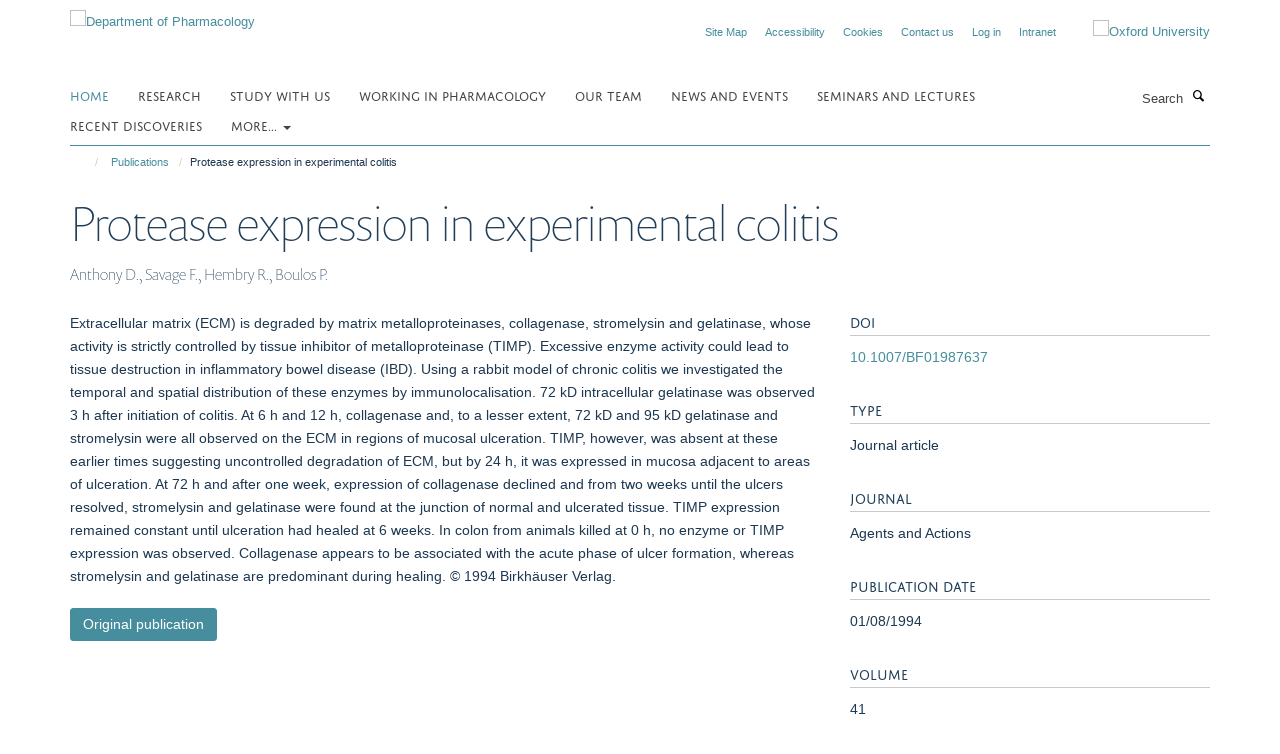

--- FILE ---
content_type: text/html;charset=utf-8
request_url: https://www.pharm.ox.ac.uk/publications/734418?2fd9950c-ff0e-11f0-8b7e-81f3c01949fe
body_size: 8365
content:
<!doctype html>
<html xmlns="http://www.w3.org/1999/xhtml" lang="en" xml:lang="en">

    <head><base href="https://www.pharm.ox.ac.uk/publications/734418/" />
        <meta charset="utf-8" />
        <meta name="viewport" content="width=device-width, initial-scale=1.0" />
        <meta name="apple-mobile-web-app-capable" content="yes" />
        <meta name="apple-mobile-web-app-title" content="Haiku" />
        
        <meta http-equiv="Content-Type" content="text/html; charset=utf-8" /><meta name="citation_title" content="Protease expression in experimental colitis" /><meta name="citation_author" content="Anthony D." /><meta name="citation_author" content="Savage F." /><meta name="citation_author" content="Hembry R." /><meta name="citation_author" content="Boulos P." /><meta name="citation_publication_date" content="1994/08/01" /><meta name="citation_journal_title" content="Agents and Actions" /><meta name="citation_volume" content="41" /><meta content="Extracellular matrix (ECM) is degraded by matrix metalloproteinases, collagenase, stromelysin and gelatinase, whose activity is strictly controlled by tissue inhibitor of metalloproteinase (TIMP). Excessive enzyme activity could lead to tissue destruction in inflammatory bowel disease (IBD). Using a rabbit model of chronic colitis we investigated the temporal and spatial distribution of these enzymes by immunolocalisation. 72 kD intracellular gelatinase was observed 3 h after initiation of colitis. At 6 h and 12 h, collagenase and, to a lesser extent, 72 kD and 95 kD gelatinase and stromelysin were all observed on the ECM in regions of mucosal ulceration. TIMP, however, was absent at these earlier times suggesting uncontrolled degradation of ECM, but by 24 h, it was expressed in mucosa adjacent to areas of ulceration. At 72 h and after one week, expression of collagenase declined and from two weeks until the ulcers resolved, stromelysin and gelatinase were found at the junction of normal and ulcerated tissue. TIMP expression remained constant until ulceration had healed at 6 weeks. In colon from animals killed at 0 h, no enzyme or TIMP expression was observed. Collagenase appears to be associated with the acute phase of ulcer formation, whereas stromelysin and gelatinase are predominant during healing. © 1994 Birkhäuser Verlag." name="description" /><meta name="og:title" content="Protease expression in experimental colitis" /><meta name="og:description" content="Extracellular matrix (ECM) is degraded by matrix metalloproteinases, collagenase, stromelysin and gelatinase, whose activity is strictly controlled by tissue inhibitor of metalloproteinase (TIMP). Excessive enzyme activity could lead to tissue destruction in inflammatory bowel disease (IBD). Using a rabbit model of chronic colitis we investigated the temporal and spatial distribution of these enzymes by immunolocalisation. 72 kD intracellular gelatinase was observed 3 h after initiation of colitis. At 6 h and 12 h, collagenase and, to a lesser extent, 72 kD and 95 kD gelatinase and stromelysin were all observed on the ECM in regions of mucosal ulceration. TIMP, however, was absent at these earlier times suggesting uncontrolled degradation of ECM, but by 24 h, it was expressed in mucosa adjacent to areas of ulceration. At 72 h and after one week, expression of collagenase declined and from two weeks until the ulcers resolved, stromelysin and gelatinase were found at the junction of normal and ulcerated tissue. TIMP expression remained constant until ulceration had healed at 6 weeks. In colon from animals killed at 0 h, no enzyme or TIMP expression was observed. Collagenase appears to be associated with the acute phase of ulcer formation, whereas stromelysin and gelatinase are predominant during healing. © 1994 Birkhäuser Verlag." /><meta name="og:url" content="https://www.pharm.ox.ac.uk/publications/734418" /><meta name="twitter:card" content="summary" /><meta name="twitter:title" content="Protease expression in experimental colitis" /><meta name="twitter:description" content="Extracellular matrix (ECM) is degraded by matrix metalloproteinases, collagenase, stromelysin and gelatinase, whose activity is strictly controlled by tissue inhibitor of metalloproteinase (TIMP). Excessive enzyme activity could lead to tissue destruction in inflammatory bowel disease (IBD). Using a rabbit model of chronic colitis we investigated the temporal and spatial distribution of these enzymes by immunolocalisation. 72 kD intracellular gelatinase was observed 3 h after initiation of colitis. At 6 h and 12 h, collagenase and, to a lesser extent, 72 kD and 95 kD gelatinase and stromelysin were all observed on the ECM in regions of mucosal ulceration. TIMP, however, was absent at these earlier times suggesting uncontrolled degradation of ECM, but by 24 h, it was expressed in mucosa adjacent to areas of ulceration. At 72 h and after one week, expression of collagenase declined and from two weeks until the ulcers resolved, stromelysin and gelatinase were found at the junction of normal and ulcerated tissue. TIMP expression remained constant until ulceration had healed at 6 weeks. In colon from animals killed at 0 h, no enzyme or TIMP expression was observed. Collagenase appears to be associated with the acute phase of ulcer formation, whereas stromelysin and gelatinase are predominant during healing. © 1994 Birkhäuser Verlag." /><meta name="generator" content="Plone - http://plone.org" /><meta itemprop="url" content="https://www.pharm.ox.ac.uk/publications/734418" /><title>Protease expression in experimental colitis — Department of Pharmacology</title>
        
        
        
        
        
    <link rel="stylesheet" type="text/css" media="screen" href="https://www.pharm.ox.ac.uk/portal_css/Turnkey%20Theme/resourcecollective.cookielawcookielaw-cachekey-90a97a38c5478b196bb39ab19b8d2af2.css" /><link rel="stylesheet" type="text/css" href="https://www.pharm.ox.ac.uk/portal_css/Turnkey%20Theme/themebootstrapcssselect2-cachekey-24890251cd342a504836e43af85276cb.css" /><link rel="stylesheet" type="text/css" href="https://www.pharm.ox.ac.uk/portal_css/Turnkey%20Theme/themebootstrapcssmagnific.popup-cachekey-e3d3568403d8a228a7ac176b7aebdba3.css" /><link rel="stylesheet" type="text/css" media="screen" href="https://www.pharm.ox.ac.uk/portal_css/Turnkey%20Theme/resourcecollective.covercsscover-cachekey-af5d014e81ed227026e6cabd71587696.css" /><link rel="stylesheet" type="text/css" media="screen" href="https://www.pharm.ox.ac.uk/portal_css/Turnkey%20Theme/resourcehaiku.coveroverlays-cachekey-b24772d5fbcb46ffb63d2dd9da648a56.css" /><link rel="stylesheet" type="text/css" href="https://www.pharm.ox.ac.uk/portal_css/Turnkey%20Theme/resourcehaiku.coverhaiku.chooser-cachekey-bdaf71231192285ac549c69ecd161a6c.css" /><link rel="stylesheet" type="text/css" href="https://www.pharm.ox.ac.uk/portal_css/Turnkey%20Theme/resourcehaiku.widgets.imagehaiku.image.widget-cachekey-843f754ef7140d3f1e3d341c9d319832.css" /><link rel="stylesheet" type="text/css" media="screen" href="https://www.pharm.ox.ac.uk/++resource++haiku.core.vendor/prism.min.css" /><link rel="canonical" href="https://www.pharm.ox.ac.uk/publications/734418" /><link rel="search" href="https://www.pharm.ox.ac.uk/@@search" title="Search this site" /><link rel="shortcut icon" type="image/x-icon" href="https://www.pharm.ox.ac.uk/favicon.ico?v=40d1df30-ff0a-11f0-8b7e-81f3c01949fe" /><link rel="apple-touch-icon" href="https://www.pharm.ox.ac.uk/apple-touch-icon.png?v=40d1df31-ff0a-11f0-8b7e-81f3c01949fe" /><script type="text/javascript" src="https://www.pharm.ox.ac.uk/portal_javascripts/Turnkey%20Theme/resourcecollective.cookielawcookielaw_disabler-cachekey-f2ed6d27e8042b8f9db77684fbf4b092.js"></script><script type="text/javascript" src="https://www.pharm.ox.ac.uk/portal_javascripts/Turnkey%20Theme/themebootstrapjsvendorrespond-cachekey-27665d883eb0dba324f24f8b217c1aea.js"></script><script type="text/javascript" src="https://www.pharm.ox.ac.uk/portal_javascripts/Turnkey%20Theme/resourceplone.app.jquery-cachekey-1b84889a022764845b17d12790cb030f.js"></script><script type="text/javascript" src="https://www.pharm.ox.ac.uk/portal_javascripts/Turnkey%20Theme/++theme++bootstrap/js/vendor/bootstrap.js"></script><script type="text/javascript" src="https://www.pharm.ox.ac.uk/portal_javascripts/Turnkey%20Theme/themebootstrapjspluginsvendorjquery.trunk8-cachekey-f3faa9f51f42648312e508fa82cdbc16.js"></script><script type="text/javascript" src="https://www.pharm.ox.ac.uk/portal_javascripts/Turnkey%20Theme/++theme++bootstrap/js/plugins/vendor/jquery.magnific.popup.js"></script><script type="text/javascript" src="https://www.pharm.ox.ac.uk/portal_javascripts/Turnkey%20Theme/plone_javascript_variables-cachekey-6cd979f3ded19532a774d6537af3c2ee.js"></script><script type="text/javascript" src="https://www.pharm.ox.ac.uk/portal_javascripts/Turnkey%20Theme/resourceplone.app.jquerytools-cachekey-ecfaa6333b27ff1649583a88bc18a1db.js"></script><script type="text/javascript" src="https://www.pharm.ox.ac.uk/portal_javascripts/Turnkey%20Theme/mark_special_links-cachekey-463291e538c6a14ac9582f1a1ae4c6a4.js"></script><script type="text/javascript" src="https://www.pharm.ox.ac.uk/portal_javascripts/Turnkey%20Theme/resourceplone.app.discussion.javascriptscomments-cachekey-b17211e2cb0432c15a2f8899911ad7e1.js"></script><script type="text/javascript" src="https://www.pharm.ox.ac.uk/portal_javascripts/Turnkey%20Theme/themebootstrapjspluginsvendorselect2-cachekey-4967f5cff8553ab579600107a6cd8fb0.js"></script><script type="text/javascript" src="https://www.pharm.ox.ac.uk/portal_javascripts/Turnkey%20Theme/++theme++bootstrap/js/plugins/vendor/jquery.html5-placeholder-shim.js"></script><script type="text/javascript" src="https://www.pharm.ox.ac.uk/portal_javascripts/Turnkey%20Theme/++theme++bootstrap/js/vendor/hammer.js"></script><script type="text/javascript" src="https://www.pharm.ox.ac.uk/portal_javascripts/Turnkey%20Theme/themebootstrapjspluginshaikujquery.navigation-portlets-cachekey-d7e51c4c2e9fcd69e9df7633bf452979.js"></script><script type="text/javascript" src="https://www.pharm.ox.ac.uk/portal_javascripts/Turnkey%20Theme/themebootstrapjspluginsvendormasonry-cachekey-22497c99e531915a946403726d146b51.js"></script><script type="text/javascript" src="https://www.pharm.ox.ac.uk/portal_javascripts/Turnkey%20Theme/themebootstrapjspluginsvendorimagesloaded-cachekey-2969d6e9fcd782cffc4d34252caad787.js"></script><script type="text/javascript" src="https://www.pharm.ox.ac.uk/portal_javascripts/Turnkey%20Theme/++theme++bootstrap/js/plugins/vendor/jquery.lazysizes.js"></script><script type="text/javascript" src="https://www.pharm.ox.ac.uk/portal_javascripts/Turnkey%20Theme/themebootstrapjspluginsvendorjquery.toc-cachekey-d6f0024e609bf695e54340a974b7d505.js"></script><script type="text/javascript" src="https://www.pharm.ox.ac.uk/portal_javascripts/Turnkey%20Theme/++theme++bootstrap/js/turnkey-various.js"></script><script type="text/javascript" src="https://www.pharm.ox.ac.uk/portal_javascripts/Turnkey%20Theme/resourcehaiku.widgets.imagehaiku.image.widget-cachekey-b4fd3e86f3aada2839090eeba11479da.js"></script><script type="text/javascript" src="https://www.pharm.ox.ac.uk/portal_javascripts/Turnkey%20Theme/resourcecollective.cookielawcookielaw_banner-cachekey-6a2844397e5098d70cfcf930c85101cc.js"></script><script type="text/javascript">
        jQuery(function($){
            if (typeof($.datepicker) != "undefined"){
              $.datepicker.setDefaults(
                jQuery.extend($.datepicker.regional[''],
                {dateFormat: 'mm/dd/yy'}));
            }
        });
        </script><script>
  (function(i,s,o,g,r,a,m){i['GoogleAnalyticsObject']=r;i[r]=i[r]||function(){
  (i[r].q=i[r].q||[]).push(arguments)},i[r].l=1*new Date();a=s.createElement(o),
  m=s.getElementsByTagName(o)[0];a.async=1;a.src=g;m.parentNode.insertBefore(a,m)
  })(window,document,'script','https://www.google-analytics.com/analytics.js','ga');

  ga('create', 'UA-79387824-1', 'auto');
  ga('send', 'pageview');

</script><script async="" src="https://www.googletagmanager.com/gtag/js?id=G-ES2MVENCQ2"></script><script>
window.dataLayer = window.dataLayer || [];
function gtag(){dataLayer.push(arguments);}
gtag('js', new Date());
gtag('config', 'G-ES2MVENCQ2');
</script>
    <link href="https://www.pharm.ox.ac.uk/++theme++sublime-hippie-blue/screen.css" rel="stylesheet" />
  
    <link href="https://www.pharm.ox.ac.uk/++theme++sublime-hippie-blue/style.css" rel="stylesheet" />
  <style class="extra-css" id="empty-extra-css"></style></head>

    <body class="template-view portaltype-publication site-Plone section-publications subsection-734418 userrole-anonymous no-toolbar mount-pharm" dir="ltr"><div id="cookienotification">

    <div class="container">
    
        <div class="row">
        
            <div class="col-md-12">
                <h2>
                    Cookies on this website
                </h2>
                
            </div>
        
            <div class="col-md-12">
                <p>
                    We use cookies to ensure that we give you the best experience on our website. If you click 'Accept all cookies' we'll assume that you are happy to receive all cookies and you won't see this message again. If you click 'Reject all non-essential cookies' only necessary cookies providing core functionality such as security, network management, and accessibility will be enabled. Click 'Find out more' for information on how to change your cookie settings.
                </p>
                
            </div>
    
            <div class="col-md-12">
                <a class="btn btn-success cookie-continue" href="https://www.pharm.ox.ac.uk/@@enable-cookies?&amp;came_from=https://www.pharm.ox.ac.uk/publications/734418">Accept all cookies</a>
                <a class="btn btn-danger cookie-disable" href="https://www.pharm.ox.ac.uk/@@disable-cookies?came_from=https://www.pharm.ox.ac.uk/publications/734418">Reject all non-essential cookies</a>
                <a class="btn btn-info cookie-more" href="https://www.pharm.ox.ac.uk/cookies">Find out more</a>
            </div> 
            
        </div>
    
    </div>
     
</div><div id="site-wrapper" class="container-fluid">

            <div class="modal fade" id="modal" tabindex="-1" role="dialog" aria-hidden="true"></div>

            

            

            <div id="site-header" class="container">

                <div id="site-status"></div>

                

                <header class="row">
                    <div class="col-xs-10 col-sm-6">
                        <a id="primary-logo" title="Department of Pharmacology" href="https://www.pharm.ox.ac.uk"><img src="https://www.pharm.ox.ac.uk/images/site-logos/pharmacology-logo.png" alt="Department of Pharmacology" /></a>
                    </div>
                    <div class="col-sm-6 hidden-xs">
                        <div class="heading-spaced">
                            <div id="site__secondary-logo">
                                
        <a href="http://www.ox.ac.uk" title="Oxford University" target="_blank" rel="noopener"><img src="https://www.pharm.ox.ac.uk/images/site-logos/oxford-logo" alt="Oxford University" class="img-responsive logo-secondary" /></a>
    
                            </div>
                            <div id="site-actions">

        <ul class="list-unstyled list-inline text-right">
    
            
    
            
                
                    <li id="siteaction-sitemap">
                        <a href="https://www.pharm.ox.ac.uk/sitemap" title="" accesskey="3">Site Map</a>
                    </li>
                
            
            
                
                    <li id="siteaction-accessibility">
                        <a href="https://www.pharm.ox.ac.uk/accessibility" title="" accesskey="0">Accessibility</a>
                    </li>
                
            
            
                
                    <li id="siteaction-cookie-policy">
                        <a href="https://www.pharm.ox.ac.uk/cookies" title="" accesskey="">Cookies</a>
                    </li>
                
            
            
                
                    <li id="siteaction-contact-us">
                        <a href="https://www.pharm.ox.ac.uk/about/contact-us" title="" accesskey="">Contact us</a>
                    </li>
                
            
            
                
                    <li id="siteaction-login">
                        <a href="https://www.pharm.ox.ac.uk/Shibboleth.sso/Login?target=https://www.pharm.ox.ac.uk/shibboleth_loggedin?came_from=https://www.pharm.ox.ac.uk/publications/734418" title="" accesskey="">Log in</a>
                    </li>
                
            
            
                
                    <li id="siteaction-intranet">
                        <a href="https://unioxfordnexus.sharepoint.com/sites/PHAR-PharmacologyIntranet" title="" accesskey="" target="_blank">Intranet</a>
                    </li>
                
            
    
        </ul>
    </div>
                        </div>
                    </div>
                    <div class="col-xs-2 visible-xs">
                        <a href="#mmenu" role="button" class="btn btn-default" aria-label="Toggle menu">
                            <i class="glyphicon glyphicon-menu"></i>
                        </a>
                    </div>
                </header>

                <nav role="navigation">
                    <div class="row">
                        <div class="col-sm-10">
                            <div id="site-bar" class="collapse navbar-collapse">

	    <ul class="nav navbar-nav">

            

	            <li class="dropdown active" id="portaltab-index_html">
	                <a href="https://www.pharm.ox.ac.uk" title="" data-toggle="">Home</a>
                    
	            </li>

            
            

	            <li class="dropdown" id="portaltab-research">
	                <a href="https://www.pharm.ox.ac.uk/research" title="" data-toggle="">Research</a>
                    
	            </li>

            
            

	            <li class="dropdown" id="portaltab-study-with-us">
	                <a href="https://www.pharm.ox.ac.uk/study-with-us" title="" data-toggle="">Study with us</a>
                    
	            </li>

            
            

	            <li class="dropdown" id="portaltab-work-with-us">
	                <a href="https://www.pharm.ox.ac.uk/work-with-us" title="" data-toggle="">Working in Pharmacology</a>
                    
	            </li>

            
            

	            <li class="dropdown" id="portaltab-team">
	                <a href="https://www.pharm.ox.ac.uk/team" title="" data-toggle="">Our team</a>
                    
	            </li>

            
            

	            <li class="dropdown" id="portaltab-news-and-events">
	                <a href="https://www.pharm.ox.ac.uk/news-and-events" title="" data-toggle="">News and Events</a>
                    
	            </li>

            
            

	            <li class="dropdown" id="portaltab-seminars-and-lectures">
	                <a href="https://www.pharm.ox.ac.uk/seminars-and-lectures" title="" data-toggle="">Seminars and Lectures</a>
                    
	            </li>

            
            

	            <li class="dropdown" id="portaltab-discoveries">
	                <a href="https://www.pharm.ox.ac.uk/discoveries" title="" data-toggle="">Recent Discoveries</a>
                    
	            </li>

            

            
                <li class="dropdown">
                    <a href="" title="More" class="hoverclick" data-toggle="dropdown">
                        More...
                        <span class="caret"></span>
                    </a>
                    <ul class="dropdown-menu" role="menu">
                        
                            <li>
                                <a href="https://www.pharm.ox.ac.uk/research-staff-society" title="Research Staff Society">Research Staff Society</a>
                            </li>
                        
                        
                            <li>
                                <a href="https://www.pharm.ox.ac.uk/engagement-1" title="Engagement">Engagement</a>
                            </li>
                        
                        
                            <li>
                                <a href="https://www.pharm.ox.ac.uk/art-enrichment" title="Art Enrichment">Art Enrichment</a>
                            </li>
                        
                        
                            <li>
                                <a href="https://www.pharm.ox.ac.uk/about" title="About us">About us</a>
                            </li>
                        
                    </ul>
                </li>
            

	    </ul>

    </div>
                        </div>
                        <div class="col-sm-2">
                            <form action="https://www.pharm.ox.ac.uk/@@search" id="site-search" class="form-inline" role="form">
                                <div class="input-group">
                                    <label class="sr-only" for="SearchableText">Search</label>
                                    <input type="text" class="form-control" name="SearchableText" id="SearchableText" placeholder="Search" />
                                    <span class="input-group-btn">
                                        <button class="btn" type="submit" aria-label="Search"><i class="glyphicon-search"></i></button>
                                    </span>
                                </div>
                            </form>
                        </div>
                    </div>
                </nav>

                <div class="container">
                    <div class="row">
                        <div class="col-md-12">
                            <ol class="breadcrumb" id="site-breadcrumbs"><li><a title="Home" href="https://www.pharm.ox.ac.uk"><span class="glyphicon glyphicon-home"></span></a></li><li><a href="https://www.pharm.ox.ac.uk/publications">Publications</a></li><li class="active">Protease expression in experimental colitis</li></ol>
                        </div>
                    </div>
                </div>

            </div>

            <div id="content" class="container ">

                            

                            

            

        <div itemscope="" itemtype="http://schema.org/Thing">

            <meta itemprop="url" content="https://www.pharm.ox.ac.uk/publications/734418" />

            
                <div id="above-page-header">
    

</div>
            

            
                
                
                    
                        <div class="page-header">
                            <div class="row">
                                    
                                <div class="col-xs-12 col-sm-12">
                                    
                                    
                                        <h1>
                                            <span itemprop="name">Protease expression in experimental colitis</span>
                                            <small>
                                                
                                            </small>
                                        </h1>
                                    
                                    
                                    
                    <div id="below-page-title">
</div>
                    <h5 style="margin:10px 0">Anthony D., Savage F., Hembry R., Boulos P.</h5>
                
                                    
                                </div>
                                    
                                
                                            
                            </div>
                        </div>
                    
                    
                    
                    
                 
            

            
                <div id="below-page-header"></div>
            

            
                <div id="above-page-content"></div>
            

            
                <div class="row">
        
                    <div id="site-content" class="col-sm-8">

                        

                            
                                
                            

                            
                                
                            

                            
                                
                                    
                                
                            
            
                            <div class="row">
                                <div id="site-content-body" class="col-sm-12">
            
                                    
                
                    
                    
                    <div class="row">
                        <div class="col-sm-4">
                            
                        </div>
                        <div class="col-sm-12">
                           <p style="margin-top:0">Extracellular matrix (ECM) is degraded by matrix metalloproteinases, collagenase, stromelysin and gelatinase, whose activity is strictly controlled by tissue inhibitor of metalloproteinase (TIMP). Excessive enzyme activity could lead to tissue destruction in inflammatory bowel disease (IBD). Using a rabbit model of chronic colitis we investigated the temporal and spatial distribution of these enzymes by immunolocalisation. 72 kD intracellular gelatinase was observed 3 h after initiation of colitis. At 6 h and 12 h, collagenase and, to a lesser extent, 72 kD and 95 kD gelatinase and stromelysin were all observed on the ECM in regions of mucosal ulceration. TIMP, however, was absent at these earlier times suggesting uncontrolled degradation of ECM, but by 24 h, it was expressed in mucosa adjacent to areas of ulceration. At 72 h and after one week, expression of collagenase declined and from two weeks until the ulcers resolved, stromelysin and gelatinase were found at the junction of normal and ulcerated tissue. TIMP expression remained constant until ulceration had healed at 6 weeks. In colon from animals killed at 0 h, no enzyme or TIMP expression was observed. Collagenase appears to be associated with the acute phase of ulcer formation, whereas stromelysin and gelatinase are predominant during healing. © 1994 Birkhäuser Verlag.</p>
                        </div>
                    </div>
                
                                    
                                </div>
            
                                
            
                            </div>
            
                            
                    <p>
                        
                        <a role="button" title="Original publication" class="btn btn-default" target="_blank" rel="noopener" href="http://doi.org/10.1007/BF01987637">Original publication</a>
                        
                    </p>

                    
                
                        
        
                    </div>
        
                    <div class="site-sidebar col-sm-4">
        
                        <div id="aside-page-content"></div>
              
                        

                    
                        <h5 class="publication-lead">DOI</h5>
                        <p>
                            <a href="http://doi.org/10.1007/BF01987637" target="_blank" rel="noopener">10.1007/BF01987637</a>
                        </p>
                    

                    
                        <h5 class="publication-lead">Type</h5>
                        <p>Journal article</p>
                    

                    
                        <h5 class="publication-lead">Journal</h5>
                        <p>Agents and Actions</p>
                    

                    

                    

                    

                    
                        <h5 class="publication-lead">Publication Date</h5>
                        <p>01/08/1994</p>
                    

                    
                        <h5 class="publication-lead">Volume</h5>
                        <p>41</p>
                    

                    

                    

                    

                    

                
        
                    </div>
        
                </div>
            

            
                <div id="below-page-content"></div>
            
            
        </div>

    

        
                        </div>

            <footer id="site-footer" class="container" itemscope="" itemtype="http://schema.org/WPFooter">
        <hr />
        





    <div class="row" style="margin-bottom:20px">

        <div class="col-md-4">
            
                
                    <img src="https://www.pharm.ox.ac.uk/images/logos/medsci-logo" alt="" class="img-responsive logo-footer" />
                
            
        </div>

        <div class="col-md-8">
            
                <div id="site-copyright">
                    ©
                    2026
                    Department of Pharmacology | Main images copyright of Dr Anthony Morgan and/or the Department
                </div>
            
            
                <ul id="footer-nav" class="list-inline">
                    
                        <li>
                            <a href="http://www.admin.ox.ac.uk/dataprotection/privacypolicy" target="_blank" rel="noopener">Privacy Policy</a>
                        </li>
                    
                    
                        <li>
                            <a href="http://www.admin.ox.ac.uk/foi" target="_blank" rel="noopener">Freedom of Information</a>
                        </li>
                    
                    
                        <li>
                            <a href="http://www.ox.ac.uk/copyright" target="_blank" rel="noopener">Copyright Statement</a>
                        </li>
                    
                    
                        <li>
                            <a href="/accessibility " rel="noopener">Accessibility Statement</a>
                        </li>
                    
                </ul>
            
        </div>
    </div>





    <div id="site-actions-footer" class="visible-xs-block" style="margin:20px 0">

        <ul class="list-unstyled list-inline text-center">

            
                
                    <li id="siteaction-sitemap">
                        <a href="https://www.pharm.ox.ac.uk/sitemap" title="Site Map" accesskey="3">Site Map</a>
                    </li>
                
            
            
                
                    <li id="siteaction-accessibility">
                        <a href="https://www.pharm.ox.ac.uk/accessibility" title="Accessibility" accesskey="0">Accessibility</a>
                    </li>
                
            
            
                
                    <li id="siteaction-cookie-policy">
                        <a href="https://www.pharm.ox.ac.uk/cookies" title="Cookies" accesskey="">Cookies</a>
                    </li>
                
            
            
                
                    <li id="siteaction-contact-us">
                        <a href="https://www.pharm.ox.ac.uk/about/contact-us" title="Contact us" accesskey="">Contact us</a>
                    </li>
                
            
            
                
                    <li id="siteaction-login">
                        <a href="https://www.pharm.ox.ac.uk/Shibboleth.sso/Login?target=https://www.pharm.ox.ac.uk/shibboleth_loggedin?came_from=https://www.pharm.ox.ac.uk/publications/734418" title="Log in" accesskey="">Log in</a>
                    </li>
                
            
            
                
                    <li id="siteaction-intranet">
                        <a href="https://unioxfordnexus.sharepoint.com/sites/PHAR-PharmacologyIntranet" title="Intranet" accesskey="" target="_blank">Intranet</a>
                    </li>
                
            

        </ul>
    </div>









    </footer>

        </div><div id="haiku-mmenu">

            <nav id="mmenu" data-counters="true" data-searchfield="true" data-title="Menu" data-search="true">
                <ul>
                    <li>


    <a href="https://www.pharm.ox.ac.uk/homepage" class="state-published" title="">
        <span>Homepage</span>
    </a>

</li>
<li>


    <a href="https://www.pharm.ox.ac.uk/research" class="state-published" title="">
        <span>Research</span>
    </a>

<ul>
<li>


    <a href="https://www.pharm.ox.ac.uk/research/facilities" class="state-published" title="">
        <span>Facilities</span>
    </a>

<ul>
<li>


    <a href="https://www.pharm.ox.ac.uk/research/facilities/odyssey-imaging-system" class="state-published" title="">
        <span>Pharmacology Odyssey M Imaging Facility</span>
    </a>

</li>

</ul>
</li>
<li>


    <a href="https://www.pharm.ox.ac.uk/research/themes-1" class="state-published" title="">
        <span>Themes</span>
    </a>

<ul>
<li>


    <a href="https://www.pharm.ox.ac.uk/research/themes-1/cardiovascular-pharmacology" class="state-published" title="Research using advanced imaging and electrophysiological techniques to examine the cellular and intracellular mechanisms of the heart and microcirculation">
        <span>Cardiovascular Pharmacology</span>
    </a>

</li>
<li>


    <a href="https://www.pharm.ox.ac.uk/research/themes-1/chemical-biology" class="state-published" title="Work in the Medicinal Chemistry Group concerns the design, synthesis and biological evaluation of active organic molecules at the interfaces of chemistry and biology">
        <span>Chemical Biology</span>
    </a>

</li>
<li>


    <a href="https://www.pharm.ox.ac.uk/research/themes-1/neuropharmacology" class="state-published" title="Neuropharmacology is the study of the effects of drugs on the nervous system, aiming to develop compounds to benefit humans with psychiatric and neurological disease">
        <span>Neuropharmacology</span>
    </a>

</li>
<li>


    <a href="https://www.pharm.ox.ac.uk/research/themes-1/signalling" class="state-published" title="Work in the Department includes state of the art subcellular imaging, ion channel electrophysiology (including single channel studies), and the generation of novel molecular and chemical probes to dissect signaling pathways">
        <span>Signalling</span>
    </a>

</li>

</ul>
</li>

</ul>
</li>
<li>


    <a href="https://www.pharm.ox.ac.uk/study-with-us" class="state-published" title="">
        <span>Study with us</span>
    </a>

<ul>
<li>


    <a href="https://www.pharm.ox.ac.uk/study-with-us/study-with-us" class="state-published" title="">
        <span>Study with us</span>
    </a>

</li>
<li>


    <a href="https://www.pharm.ox.ac.uk/study-with-us/for-undergraduates" class="state-published" title="">
        <span>For undergraduates</span>
    </a>

</li>
<li>


    <a href="https://www.pharm.ox.ac.uk/study-with-us/msc-taught-course-in-pharmacology" class="state-published" title="">
        <span>MSc Taught Course in Pharmacology</span>
    </a>

<ul>
<li>


    <a href="https://www.pharm.ox.ac.uk/study-with-us/msc-taught-course-in-pharmacology/msc-taught-course-in-pharmacology" class="state-published" title="">
        <span>MSc Taught Course in Pharmacology</span>
    </a>

</li>
<li>


    <a href="https://www.pharm.ox.ac.uk/study-with-us/msc-taught-course-in-pharmacology/course-structure" class="state-published" title="">
        <span>Course structure</span>
    </a>

</li>
<li>


    <a href="https://www.pharm.ox.ac.uk/study-with-us/msc-taught-course-in-pharmacology/facilities" class="state-published" title="">
        <span>Facilities</span>
    </a>

</li>
<li>


    <a href="https://www.pharm.ox.ac.uk/study-with-us/msc-taught-course-in-pharmacology/assessment-and-examinations" class="state-published" title="">
        <span>Assessment</span>
    </a>

</li>
<li>


    <a href="https://www.pharm.ox.ac.uk/study-with-us/msc-taught-course-in-pharmacology/information-for-current-graduate-students" class="state-published" title="">
        <span>Information for current students</span>
    </a>

</li>
<li>


    <a href="https://www.pharm.ox.ac.uk/study-with-us/msc-taught-course-in-pharmacology/oxford-1-1-mba" class="state-published" title="">
        <span>Oxford 1+1 MBA</span>
    </a>

</li>

</ul>
</li>
<li>


    <a href="https://www.pharm.ox.ac.uk/study-with-us/research-students-dphil-and-msc-res" class="state-published" title="">
        <span>Research Students: DPhil and MSc (Res)</span>
    </a>

<ul>
<li>


    <a href="https://www.pharm.ox.ac.uk/study-with-us/research-students-dphil-and-msc-res/research-students-dphil-and-msc-res" class="state-published" title="We are one of the top pre-clinical departments in the country with excellent research and teaching facilities and a large and vibrant community of graduate students.">
        <span>Research Students: DPhil and MSc (Res)</span>
    </a>

</li>
<li>


    <a href="https://www.pharm.ox.ac.uk/study-with-us/research-students-dphil-and-msc-res/funding" class="state-published" title="">
        <span>Funding</span>
    </a>

</li>
<li>


    <a href="https://www.pharm.ox.ac.uk/study-with-us/research-students-dphil-and-msc-res/how-to-apply" class="state-published" title="">
        <span>How to apply</span>
    </a>

</li>
<li>


    <a href="https://www.pharm.ox.ac.uk/study-with-us/research-students-dphil-and-msc-res/information-for-current-graduate-students" class="state-published" title="">
        <span>Information for current graduate students</span>
    </a>

</li>
<li>


    <a href="https://www.pharm.ox.ac.uk/study-with-us/research-students-dphil-and-msc-res/frequently-asked-questions" class="state-published" title="">
        <span>Frequently asked questions</span>
    </a>

</li>

</ul>
</li>

</ul>
</li>
<li>


    <a href="https://www.pharm.ox.ac.uk/work-with-us" class="state-published" title="">
        <span>Working in Pharmacology</span>
    </a>

<ul>
<li>


    <a href="https://www.pharm.ox.ac.uk/work-with-us/opportunities-1" class="state-published" title="">
        <span>Opportunities</span>
    </a>

</li>
<li>


    <a href="https://www.pharm.ox.ac.uk/work-with-us/support-for-staff" class="state-published" title="">
        <span>Support for Staff</span>
    </a>

<ul>
<li>


    <a href="https://www.pharm.ox.ac.uk/work-with-us/support-for-staff/support-for-staff" class="state-published" title="">
        <span>Support for Staff</span>
    </a>

</li>
<li>


    <a href="https://www.pharm.ox.ac.uk/work-with-us/support-for-staff/respect-equality-and-diversity" class="state-published" title="">
        <span>Respect, equality and diversity</span>
    </a>

</li>

</ul>
</li>
<li>


    <a href="https://www.pharm.ox.ac.uk/work-with-us/case-studies" class="state-published" title="">
        <span>Case Studies</span>
    </a>

<ul>
<li>


    <a href="https://www.pharm.ox.ac.uk/work-with-us/case-studies/case-studies" class="state-published" title="Read profiles from people working in Pharmacology - find out what is important to them, how their careers have development and what it is like working in the Department.">
        <span>Case Studies</span>
    </a>

</li>
<li>


    <a href="https://www.pharm.ox.ac.uk/work-with-us/case-studies/professor-angela-russell-professor-of-medicinal-chemistry" class="state-published" title="">
        <span>Professor Angela Russell, Professor of Medicinal Chemistry</span>
    </a>

</li>
<li>


    <a href="https://www.pharm.ox.ac.uk/work-with-us/case-studies/associate-professor-rebecca-burton" class="state-published" title="">
        <span>Associate Professor Rebecca Burton</span>
    </a>

</li>
<li>


    <a href="https://www.pharm.ox.ac.uk/work-with-us/case-studies/dr-lianne-davis" class="state-published" title="">
        <span>Dr Lianne Davis</span>
    </a>

</li>
<li>


    <a href="https://www.pharm.ox.ac.uk/work-with-us/case-studies/rizwana-rashid" class="state-published" title="">
        <span>Rizwana Rashid</span>
    </a>

</li>
<li>


    <a href="https://www.pharm.ox.ac.uk/work-with-us/case-studies/100-women" class="state-published" title="">
        <span>100 Women</span>
    </a>

</li>
<li>


    <a href="https://www.pharm.ox.ac.uk/work-with-us/case-studies/pharmacology-fellows" class="state-published" title="">
        <span>Pharmacology Fellows</span>
    </a>

</li>

</ul>
</li>
<li>


    <a href="https://www.pharm.ox.ac.uk/work-with-us/research-staff-society" class="state-published" title="">
        <span>Research Staff Society</span>
    </a>

</li>

</ul>
</li>
<li>


    <a href="https://www.pharm.ox.ac.uk/team" class="state-published" title="">
        <span>Our team</span>
    </a>

</li>
<li>


    <a href="https://www.pharm.ox.ac.uk/news-and-events" class="state-published" title="">
        <span>News and Events</span>
    </a>

</li>
<li>


    <a href="https://www.pharm.ox.ac.uk/seminars-and-lectures" class="state-published" title="">
        <span>Seminars and Lectures</span>
    </a>

<ul>
<li>


    <a href="https://www.pharm.ox.ac.uk/seminars-and-lectures/seminars-and-lecture" class="state-published" title="">
        <span>Seminars and Lectures</span>
    </a>

</li>
<li>


    <a href="https://www.pharm.ox.ac.uk/seminars-and-lectures/david-smith-lecture" class="state-published" title="">
        <span>David Smith Lecture</span>
    </a>

</li>
<li>


    <a href="https://www.pharm.ox.ac.uk/seminars-and-lectures/watch-our-seminars" class="state-published" title="">
        <span>Watch our seminars</span>
    </a>

</li>

</ul>
</li>
<li>


    <a href="https://www.pharm.ox.ac.uk/discoveries" class="state-published" title="">
        <span>Recent Discoveries</span>
    </a>

</li>
<li>


    <a href="https://www.pharm.ox.ac.uk/research-staff-society" class="state-published" title="">
        <span>Research Staff Society</span>
    </a>

<ul>
<li>


    <a href="https://www.pharm.ox.ac.uk/research-staff-society/research-staff-society" class="state-published" title="">
        <span>Research Staff Society</span>
    </a>

</li>

</ul>
</li>
<li>


    <a href="https://www.pharm.ox.ac.uk/engagement-1" class="state-published" title="">
        <span>Engagement</span>
    </a>

<ul>
<li>


    <a href="https://www.pharm.ox.ac.uk/engagement-1/engagement" class="state-published" title="">
        <span>Public Engagement in Research</span>
    </a>

</li>
<li>


    <a href="https://www.pharm.ox.ac.uk/engagement-1/funding-and-awards" class="state-published" title="">
        <span>Funding and Awards</span>
    </a>

<ul>
<li>


    <a href="https://www.pharm.ox.ac.uk/engagement-1/funding-and-awards/funding-and-awards" class="state-published" title="">
        <span>Funding and Awards</span>
    </a>

</li>

</ul>
</li>
<li>


    <a href="https://www.pharm.ox.ac.uk/engagement-1/opportunities" class="state-published" title="">
        <span>Opportunities</span>
    </a>

</li>
<li>


    <a href="https://www.pharm.ox.ac.uk/engagement-1/resources-and-training" class="state-published" title="">
        <span>Resources and Training</span>
    </a>

</li>

</ul>
</li>
<li>


    <a href="https://www.pharm.ox.ac.uk/art-enrichment" class="state-published" title="">
        <span>Art Enrichment</span>
    </a>

<ul>
<li>


    <a href="https://www.pharm.ox.ac.uk/art-enrichment/art-enrichment" class="state-published" title="">
        <span>Art Enrichment</span>
    </a>

</li>
<li>


    <a href="https://www.pharm.ox.ac.uk/art-enrichment/celebrating-research" class="state-published" title="">
        <span>Celebrating Research</span>
    </a>

</li>
<li>


    <a href="https://www.pharm.ox.ac.uk/art-enrichment/medical-research-revealed" class="state-published" title="">
        <span>Medical Research Revealed | Crossing the boundaries between art and science</span>
    </a>

</li>

</ul>
</li>
<li>


    <a href="https://www.pharm.ox.ac.uk/about" class="state-published" title="">
        <span>About us</span>
    </a>

<ul>
<li>


    <a href="https://www.pharm.ox.ac.uk/about/overview" class="state-published" title="">
        <span>About Us</span>
    </a>

</li>
<li>


    <a href="https://www.pharm.ox.ac.uk/about/contact-us" class="state-published" title="">
        <span>Contact us</span>
    </a>

</li>
<li>


    <a href="https://www.pharm.ox.ac.uk/about/work-with-us" class="state-published" title="">
        <span>Work with us</span>
    </a>

</li>
<li>


    <a href="https://www.pharm.ox.ac.uk/about/our-history" class="state-published" title="">
        <span>Our History</span>
    </a>

</li>
<li>


    <a href="https://www.pharm.ox.ac.uk/about/cookies" class="state-published" title="">
        <span>Cookies</span>
    </a>

</li>

</ul>
</li>

                </ul>
            </nav>

            <script type="text/javascript">
                $(document).ready(function() {
                    var menu = $("#mmenu");
                    menu.mmenu({
                        navbar: {title: menu.data("title")},
                        counters: menu.data("counters"),
                        searchfield: menu.data("search") ? {"resultsPanel": true} : {},
                        navbars: menu.data("search") ? {"content": ["searchfield"]} : {}
                    });
                    // fix for bootstrap modals
                    // http://stackoverflow.com/questions/35038146/bootstrap-modal-and-mmenu-menu-clashing
                    $(".mm-slideout").css("z-index", "auto");
                });
            </script>

         </div>
    
      <script type="text/javascript" src="https://www.pharm.ox.ac.uk/++resource++haiku.core.vendor/prism.min.js"></script>
    
  

    <script type="text/javascript">
        function deleteAllCookies() {
            var cookies = document.cookie.split("; ");
            for (var c = 0; c < cookies.length; c++) {
                if (!HAIKU_ALLOWED_COOKIES.some(v => cookies[c].includes(v))) {
                    var d = window.location.hostname.split(".");
                    while (d.length > 0) {    
                        var cookieBase1 = encodeURIComponent(cookies[c].split(";")[0].split("=")[0]) + '=; expires=Thu, 01-Jan-1970 00:00:01 GMT; domain=' + d.join('.') + '; path=';
                        var cookieBase2 = encodeURIComponent(cookies[c].split(";")[0].split("=")[0]) + '=; expires=Thu, 01-Jan-1970 00:00:01 GMT; domain=.' + d.join('.') + '; path=';
                        var p = location.pathname.split('/');
                        document.cookie = cookieBase1 + '/';
                        document.cookie = cookieBase2 + '/';
                        while (p.length > 0) {
                            document.cookie = cookieBase1 + p.join('/');
                            document.cookie = cookieBase2 + p.join('/');
                            p.pop();
                        };
                        d.shift();
                    }
                }
            }
        };
        if (!(document.cookie.includes('haiku_cookies_enabled'))) {
            deleteAllCookies();
        }
    </script>
    
</body>

</html>

--- FILE ---
content_type: text/css;charset=utf-8
request_url: https://www.pharm.ox.ac.uk/portal_css/Turnkey%20Theme/resourcehaiku.coveroverlays-cachekey-b24772d5fbcb46ffb63d2dd9da648a56.css
body_size: 795
content:

/* - ++resource++haiku.cover/overlays.css - */
@media screen {
/* https://www.pharm.ox.ac.uk/portal_css/++resource++haiku.cover/overlays.css?original=1 */
/* */
.hiddenStructure {
display: none;
}
/* */
.pb-ajax, .pb-image, .overlay iframe {
background-color: #fff;
white-space: normal;
}
.pb-ajax {
border: none;
overflow: auto;
}
.pb-ajax > div {
padding: 1em;
width: 92%;
}
div.overlay {
background-color: #fff;
border-color: rgba(0, 0, 0, 0.2);
border-radius: 3px;
border-style: solid;
border-width: 1px;
box-shadow: rgba(0, 0, 0, 0.2) 0px 3px 5px;
max-width: 760px;
width: auto;
height: auto;
/* */
display: none;
/* */
margin: 1em;
}
div.overlay-iframe,
div.overlay-ajax {
width: 60%;
min-height: 100px;
z-index: 99; /* */
}
div.overlay-iframe {
height: 60%;
}
div.overlay h1 {
font-size: 1.46154rem;
padding: 15px 0;
border-bottom: 1px solid #e5e5e5;
}
/* */
div.overlaybg div.close,
div.overlay div.close {
background-image: none;
position: absolute;
right: 30px;
top: 15px;
}
div.overlaybg div.close::after,
div.overlay div.close::after {
content: "\00D7"
}
.pb-ajax .ploneSkin table.mceLayout .mceButton {
height: inherit;
margin-top: 0;
margin-right: 5px;
}
.pb-ajax .documentActions {
display:none
}
div.overlay div.close span {
display: block;
height: 1px;
margin: -1px 0 0 -1px;
overflow: hidden;
padding: 0;
width: 1px;
}
div.overlay textarea {
width: 100%;
}
/* */
div.overlay .link-parent { display: none; }
div.overlay #createGroup legend { display: none; }
div.overlay #createGroup fieldset { border: none; }
div.overlay label {
margin-bottom: 0.25em;
}
div.overlay a:hover {
color: #75ad0a;
}
div.overlay a:hover label{
cursor: pointer;
}
div.overlay a.selected {
color: #000000;
}
div.overlay .formTab {
margin-right:1em;
font-weight: bold;
}
div.overlay .formTab.lastFormTab {
margin-right:0em;
}
div.overlay .formControls a {
display: block;
margin: 0.75em;
}

}

